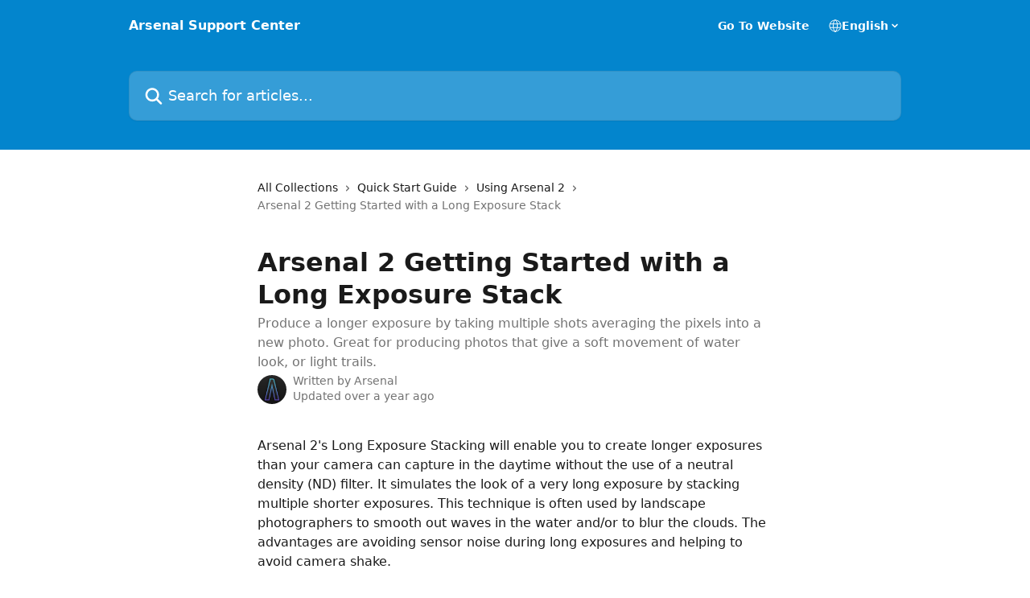

--- FILE ---
content_type: text/html; charset=utf-8
request_url: https://support.witharsenal.com/en/articles/3048047-arsenal-2-getting-started-with-a-long-exposure-stack
body_size: 13939
content:
<!DOCTYPE html><html lang="en"><head><meta charSet="utf-8" data-next-head=""/><title data-next-head="">Arsenal 2 Getting Started with a Long Exposure Stack | Arsenal Support Center</title><meta property="og:title" content="Arsenal 2 Getting Started with a Long Exposure Stack | Arsenal Support Center" data-next-head=""/><meta name="twitter:title" content="Arsenal 2 Getting Started with a Long Exposure Stack | Arsenal Support Center" data-next-head=""/><meta property="og:description" content="Produce a longer exposure by taking multiple shots averaging the pixels into a new photo. Great for producing photos that give a soft movement of water look, or light trails." data-next-head=""/><meta name="twitter:description" content="Produce a longer exposure by taking multiple shots averaging the pixels into a new photo. Great for producing photos that give a soft movement of water look, or light trails." data-next-head=""/><meta name="description" content="Produce a longer exposure by taking multiple shots averaging the pixels into a new photo. Great for producing photos that give a soft movement of water look, or light trails." data-next-head=""/><meta property="og:type" content="article" data-next-head=""/><meta name="robots" content="all" data-next-head=""/><meta name="viewport" content="width=device-width, initial-scale=1" data-next-head=""/><link href="https://static.intercomassets.com/assets/educate/educate-favicon-64x64-at-2x-52016a3500a250d0b118c0a04ddd13b1a7364a27759483536dd1940bccdefc20.png" rel="icon" data-next-head=""/><link rel="canonical" href="https://support.witharsenal.com/en/articles/3048047-arsenal-2-getting-started-with-a-long-exposure-stack" data-next-head=""/><link rel="alternate" href="http://support.witharsenal.com/en/articles/3048047-arsenal-2-getting-started-with-a-long-exposure-stack" hrefLang="en" data-next-head=""/><link rel="alternate" href="http://support.witharsenal.com/en/articles/3048047-arsenal-2-getting-started-with-a-long-exposure-stack" hrefLang="x-default" data-next-head=""/><link nonce="NSgu5bzpjoQMpDiIjU2fKCzIsONnyZTdAFuSF/lnSRo=" rel="preload" href="https://static.intercomassets.com/_next/static/css/3141721a1e975790.css" as="style"/><link nonce="NSgu5bzpjoQMpDiIjU2fKCzIsONnyZTdAFuSF/lnSRo=" rel="stylesheet" href="https://static.intercomassets.com/_next/static/css/3141721a1e975790.css" data-n-g=""/><noscript data-n-css="NSgu5bzpjoQMpDiIjU2fKCzIsONnyZTdAFuSF/lnSRo="></noscript><script defer="" nonce="NSgu5bzpjoQMpDiIjU2fKCzIsONnyZTdAFuSF/lnSRo=" nomodule="" src="https://static.intercomassets.com/_next/static/chunks/polyfills-42372ed130431b0a.js"></script><script defer="" src="https://static.intercomassets.com/_next/static/chunks/7506.a4d4b38169fb1abb.js" nonce="NSgu5bzpjoQMpDiIjU2fKCzIsONnyZTdAFuSF/lnSRo="></script><script src="https://static.intercomassets.com/_next/static/chunks/webpack-667cd6b3774ffaeb.js" nonce="NSgu5bzpjoQMpDiIjU2fKCzIsONnyZTdAFuSF/lnSRo=" defer=""></script><script src="https://static.intercomassets.com/_next/static/chunks/framework-1f1b8d38c1d86c61.js" nonce="NSgu5bzpjoQMpDiIjU2fKCzIsONnyZTdAFuSF/lnSRo=" defer=""></script><script src="https://static.intercomassets.com/_next/static/chunks/main-2c5e5f2c49cfa8a6.js" nonce="NSgu5bzpjoQMpDiIjU2fKCzIsONnyZTdAFuSF/lnSRo=" defer=""></script><script src="https://static.intercomassets.com/_next/static/chunks/pages/_app-e1ef7ba820863143.js" nonce="NSgu5bzpjoQMpDiIjU2fKCzIsONnyZTdAFuSF/lnSRo=" defer=""></script><script src="https://static.intercomassets.com/_next/static/chunks/d0502abb-aa607f45f5026044.js" nonce="NSgu5bzpjoQMpDiIjU2fKCzIsONnyZTdAFuSF/lnSRo=" defer=""></script><script src="https://static.intercomassets.com/_next/static/chunks/6190-ef428f6633b5a03f.js" nonce="NSgu5bzpjoQMpDiIjU2fKCzIsONnyZTdAFuSF/lnSRo=" defer=""></script><script src="https://static.intercomassets.com/_next/static/chunks/5729-6d79ddfe1353a77c.js" nonce="NSgu5bzpjoQMpDiIjU2fKCzIsONnyZTdAFuSF/lnSRo=" defer=""></script><script src="https://static.intercomassets.com/_next/static/chunks/2384-242e4a028ba58b01.js" nonce="NSgu5bzpjoQMpDiIjU2fKCzIsONnyZTdAFuSF/lnSRo=" defer=""></script><script src="https://static.intercomassets.com/_next/static/chunks/4835-9db7cd232aae5617.js" nonce="NSgu5bzpjoQMpDiIjU2fKCzIsONnyZTdAFuSF/lnSRo=" defer=""></script><script src="https://static.intercomassets.com/_next/static/chunks/2735-6fafbb9ff4abfca1.js" nonce="NSgu5bzpjoQMpDiIjU2fKCzIsONnyZTdAFuSF/lnSRo=" defer=""></script><script src="https://static.intercomassets.com/_next/static/chunks/pages/%5BhelpCenterIdentifier%5D/%5Blocale%5D/articles/%5BarticleSlug%5D-0426bb822f2fd459.js" nonce="NSgu5bzpjoQMpDiIjU2fKCzIsONnyZTdAFuSF/lnSRo=" defer=""></script><script src="https://static.intercomassets.com/_next/static/7e1K3eo3oeKlAsbhZbrHM/_buildManifest.js" nonce="NSgu5bzpjoQMpDiIjU2fKCzIsONnyZTdAFuSF/lnSRo=" defer=""></script><script src="https://static.intercomassets.com/_next/static/7e1K3eo3oeKlAsbhZbrHM/_ssgManifest.js" nonce="NSgu5bzpjoQMpDiIjU2fKCzIsONnyZTdAFuSF/lnSRo=" defer=""></script><meta name="sentry-trace" content="cb4af0e0766ca03770b2c99bd2ed2fa8-1dc84edca6c04a59-0"/><meta name="baggage" content="sentry-environment=production,sentry-release=389cbaa7c7b88427c31f6ff365d99b3236e2d519,sentry-public_key=187f842308a64dea9f1f64d4b1b9c298,sentry-trace_id=cb4af0e0766ca03770b2c99bd2ed2fa8,sentry-org_id=2129,sentry-sampled=false,sentry-sample_rand=0.5762688153662145,sentry-sample_rate=0"/><style id="__jsx-2821767183">:root{--body-bg: rgb(255, 255, 255);
--body-image: none;
--body-bg-rgb: 255, 255, 255;
--body-border: rgb(230, 230, 230);
--body-primary-color: #1a1a1a;
--body-secondary-color: #737373;
--body-reaction-bg: rgb(242, 242, 242);
--body-reaction-text-color: rgb(64, 64, 64);
--body-toc-active-border: #737373;
--body-toc-inactive-border: #f2f2f2;
--body-toc-inactive-color: #737373;
--body-toc-active-font-weight: 400;
--body-table-border: rgb(204, 204, 204);
--body-color: hsl(0, 0%, 0%);
--footer-bg: rgb(255, 255, 255);
--footer-image: none;
--footer-border: rgb(230, 230, 230);
--footer-color: hsl(211, 10%, 61%);
--header-bg: rgb(3, 133, 205);
--header-image: url(https://downloads.intercomcdn.com/i/o/47393/4c69842af2c7d7d2c1f5014d/6e7906fa589cd341920eac8cdd7351e1.jpg);
--header-color: hsl(0, 0%, 100%);
--collection-card-bg: rgb(255, 255, 255);
--collection-card-image: none;
--collection-card-color: hsl(201, 97%, 41%);
--card-bg: rgb(255, 255, 255);
--card-border-color: rgb(230, 230, 230);
--card-border-inner-radius: 6px;
--card-border-radius: 8px;
--card-shadow: 0 1px 2px 0 rgb(0 0 0 / 0.05);
--search-bar-border-radius: 10px;
--search-bar-width: 100%;
--ticket-blue-bg-color: #dce1f9;
--ticket-blue-text-color: #334bfa;
--ticket-green-bg-color: #d7efdc;
--ticket-green-text-color: #0f7134;
--ticket-orange-bg-color: #ffebdb;
--ticket-orange-text-color: #b24d00;
--ticket-red-bg-color: #ffdbdb;
--ticket-red-text-color: #df2020;
--header-height: 245px;
--header-subheader-background-color: #000000;
--header-subheader-font-color: #FFFFFF;
--content-block-bg: rgb(255, 255, 255);
--content-block-image: none;
--content-block-color: hsl(0, 0%, 10%);
--content-block-button-bg: rgb(51, 75, 250);
--content-block-button-image: none;
--content-block-button-color: hsl(0, 0%, 100%);
--content-block-button-radius: 6px;
--primary-color: hsl(201, 97%, 41%);
--primary-color-alpha-10: hsla(201, 97%, 41%, 0.1);
--primary-color-alpha-60: hsla(201, 97%, 41%, 0.6);
--text-on-primary-color: #1a1a1a}</style><style id="__jsx-1611979459">:root{--font-family-primary: system-ui, "Segoe UI", "Roboto", "Helvetica", "Arial", sans-serif, "Apple Color Emoji", "Segoe UI Emoji", "Segoe UI Symbol"}</style><style id="__jsx-2466147061">:root{--font-family-secondary: system-ui, "Segoe UI", "Roboto", "Helvetica", "Arial", sans-serif, "Apple Color Emoji", "Segoe UI Emoji", "Segoe UI Symbol"}</style><style id="__jsx-cf6f0ea00fa5c760">.fade-background.jsx-cf6f0ea00fa5c760{background:radial-gradient(333.38%100%at 50%0%,rgba(var(--body-bg-rgb),0)0%,rgba(var(--body-bg-rgb),.00925356)11.67%,rgba(var(--body-bg-rgb),.0337355)21.17%,rgba(var(--body-bg-rgb),.0718242)28.85%,rgba(var(--body-bg-rgb),.121898)35.03%,rgba(var(--body-bg-rgb),.182336)40.05%,rgba(var(--body-bg-rgb),.251516)44.25%,rgba(var(--body-bg-rgb),.327818)47.96%,rgba(var(--body-bg-rgb),.409618)51.51%,rgba(var(--body-bg-rgb),.495297)55.23%,rgba(var(--body-bg-rgb),.583232)59.47%,rgba(var(--body-bg-rgb),.671801)64.55%,rgba(var(--body-bg-rgb),.759385)70.81%,rgba(var(--body-bg-rgb),.84436)78.58%,rgba(var(--body-bg-rgb),.9551)88.2%,rgba(var(--body-bg-rgb),1)100%),var(--header-image),var(--header-bg);background-size:cover;background-position-x:center}</style><style id="__jsx-4bed0c08ce36899e">.article_body a:not(.intercom-h2b-button){color:var(--primary-color)}article a.intercom-h2b-button{background-color:var(--primary-color);border:0}.zendesk-article table{overflow-x:scroll!important;display:block!important;height:auto!important}.intercom-interblocks-unordered-nested-list ul,.intercom-interblocks-ordered-nested-list ol{margin-top:16px;margin-bottom:16px}.intercom-interblocks-unordered-nested-list ul .intercom-interblocks-unordered-nested-list ul,.intercom-interblocks-unordered-nested-list ul .intercom-interblocks-ordered-nested-list ol,.intercom-interblocks-ordered-nested-list ol .intercom-interblocks-ordered-nested-list ol,.intercom-interblocks-ordered-nested-list ol .intercom-interblocks-unordered-nested-list ul{margin-top:0;margin-bottom:0}.intercom-interblocks-image a:focus{outline-offset:3px}</style></head><body><div id="__next"><div dir="ltr" class="h-full w-full"><a href="#main-content" class="sr-only font-bold text-header-color focus:not-sr-only focus:absolute focus:left-4 focus:top-4 focus:z-50" aria-roledescription="Link, Press control-option-right-arrow to exit">Skip to main content</a><main class="header__lite"><header id="header" data-testid="header" class="jsx-cf6f0ea00fa5c760 flex flex-col text-header-color"><div class="jsx-cf6f0ea00fa5c760 relative flex grow flex-col mb-9 bg-header-bg bg-header-image bg-cover bg-center pb-9"><div id="sr-announcement" aria-live="polite" class="jsx-cf6f0ea00fa5c760 sr-only"></div><div class="jsx-cf6f0ea00fa5c760 flex h-full flex-col items-center marker:shrink-0"><section class="relative flex w-full flex-col mb-6 pb-6"><div class="header__meta_wrapper flex justify-center px-5 pt-6 leading-none sm:px-10"><div class="flex items-center w-240" data-testid="subheader-container"><div class="mo__body header__site_name"><div class="header__logo"><a href="/en/"><span data-testid="logo-sitename" class="header__name">Arsenal Support Center</span></a></div></div><div><div class="flex items-center font-semibold"><div class="flex items-center md:hidden" data-testid="small-screen-children"><button class="flex items-center border-none bg-transparent px-1.5" data-testid="hamburger-menu-button" aria-label="Open menu"><svg width="24" height="24" viewBox="0 0 16 16" xmlns="http://www.w3.org/2000/svg" class="fill-current"><path d="M1.86861 2C1.38889 2 1 2.3806 1 2.85008C1 3.31957 1.38889 3.70017 1.86861 3.70017H14.1314C14.6111 3.70017 15 3.31957 15 2.85008C15 2.3806 14.6111 2 14.1314 2H1.86861Z"></path><path d="M1 8C1 7.53051 1.38889 7.14992 1.86861 7.14992H14.1314C14.6111 7.14992 15 7.53051 15 8C15 8.46949 14.6111 8.85008 14.1314 8.85008H1.86861C1.38889 8.85008 1 8.46949 1 8Z"></path><path d="M1 13.1499C1 12.6804 1.38889 12.2998 1.86861 12.2998H14.1314C14.6111 12.2998 15 12.6804 15 13.1499C15 13.6194 14.6111 14 14.1314 14H1.86861C1.38889 14 1 13.6194 1 13.1499Z"></path></svg></button><div class="fixed right-0 top-0 z-50 h-full w-full hidden" data-testid="hamburger-menu"><div class="flex h-full w-full justify-end bg-black bg-opacity-30"><div class="flex h-fit w-full flex-col bg-white opacity-100 sm:h-full sm:w-1/2"><button class="text-body-font flex items-center self-end border-none bg-transparent pr-6 pt-6" data-testid="hamburger-menu-close-button" aria-label="Close menu"><svg width="24" height="24" viewBox="0 0 16 16" xmlns="http://www.w3.org/2000/svg"><path d="M3.5097 3.5097C3.84165 3.17776 4.37984 3.17776 4.71178 3.5097L7.99983 6.79775L11.2879 3.5097C11.6198 3.17776 12.158 3.17776 12.49 3.5097C12.8219 3.84165 12.8219 4.37984 12.49 4.71178L9.20191 7.99983L12.49 11.2879C12.8219 11.6198 12.8219 12.158 12.49 12.49C12.158 12.8219 11.6198 12.8219 11.2879 12.49L7.99983 9.20191L4.71178 12.49C4.37984 12.8219 3.84165 12.8219 3.5097 12.49C3.17776 12.158 3.17776 11.6198 3.5097 11.2879L6.79775 7.99983L3.5097 4.71178C3.17776 4.37984 3.17776 3.84165 3.5097 3.5097Z"></path></svg></button><nav class="flex flex-col pl-4 text-black"><a target="_blank" rel="noopener noreferrer" href="https://witharsenal.com/" class="mx-5 mb-5 text-md no-underline hover:opacity-80 md:mx-3 md:my-0 md:text-base" data-testid="header-link-0">Go To Website</a><div class="relative cursor-pointer has-[:focus]:outline"><select class="peer absolute z-10 block h-6 w-full cursor-pointer opacity-0 md:text-base" aria-label="Change language" id="language-selector"><option value="/en/articles/3048047-arsenal-2-getting-started-with-a-long-exposure-stack" class="text-black" selected="">English</option></select><div class="mb-10 ml-5 flex items-center gap-1 text-md hover:opacity-80 peer-hover:opacity-80 md:m-0 md:ml-3 md:text-base" aria-hidden="true"><svg id="locale-picker-globe" width="16" height="16" viewBox="0 0 16 16" fill="none" xmlns="http://www.w3.org/2000/svg" class="shrink-0" aria-hidden="true"><path d="M8 15C11.866 15 15 11.866 15 8C15 4.13401 11.866 1 8 1C4.13401 1 1 4.13401 1 8C1 11.866 4.13401 15 8 15Z" stroke="currentColor" stroke-linecap="round" stroke-linejoin="round"></path><path d="M8 15C9.39949 15 10.534 11.866 10.534 8C10.534 4.13401 9.39949 1 8 1C6.60051 1 5.466 4.13401 5.466 8C5.466 11.866 6.60051 15 8 15Z" stroke="currentColor" stroke-linecap="round" stroke-linejoin="round"></path><path d="M1.448 5.75989H14.524" stroke="currentColor" stroke-linecap="round" stroke-linejoin="round"></path><path d="M1.448 10.2402H14.524" stroke="currentColor" stroke-linecap="round" stroke-linejoin="round"></path></svg>English<svg id="locale-picker-arrow" width="16" height="16" viewBox="0 0 16 16" fill="none" xmlns="http://www.w3.org/2000/svg" class="shrink-0" aria-hidden="true"><path d="M5 6.5L8.00093 9.5L11 6.50187" stroke="currentColor" stroke-width="1.5" stroke-linecap="round" stroke-linejoin="round"></path></svg></div></div></nav></div></div></div></div><nav class="hidden items-center md:flex" data-testid="large-screen-children"><a target="_blank" rel="noopener noreferrer" href="https://witharsenal.com/" class="mx-5 mb-5 text-md no-underline hover:opacity-80 md:mx-3 md:my-0 md:text-base" data-testid="header-link-0">Go To Website</a><div class="relative cursor-pointer has-[:focus]:outline"><select class="peer absolute z-10 block h-6 w-full cursor-pointer opacity-0 md:text-base" aria-label="Change language" id="language-selector"><option value="/en/articles/3048047-arsenal-2-getting-started-with-a-long-exposure-stack" class="text-black" selected="">English</option></select><div class="mb-10 ml-5 flex items-center gap-1 text-md hover:opacity-80 peer-hover:opacity-80 md:m-0 md:ml-3 md:text-base" aria-hidden="true"><svg id="locale-picker-globe" width="16" height="16" viewBox="0 0 16 16" fill="none" xmlns="http://www.w3.org/2000/svg" class="shrink-0" aria-hidden="true"><path d="M8 15C11.866 15 15 11.866 15 8C15 4.13401 11.866 1 8 1C4.13401 1 1 4.13401 1 8C1 11.866 4.13401 15 8 15Z" stroke="currentColor" stroke-linecap="round" stroke-linejoin="round"></path><path d="M8 15C9.39949 15 10.534 11.866 10.534 8C10.534 4.13401 9.39949 1 8 1C6.60051 1 5.466 4.13401 5.466 8C5.466 11.866 6.60051 15 8 15Z" stroke="currentColor" stroke-linecap="round" stroke-linejoin="round"></path><path d="M1.448 5.75989H14.524" stroke="currentColor" stroke-linecap="round" stroke-linejoin="round"></path><path d="M1.448 10.2402H14.524" stroke="currentColor" stroke-linecap="round" stroke-linejoin="round"></path></svg>English<svg id="locale-picker-arrow" width="16" height="16" viewBox="0 0 16 16" fill="none" xmlns="http://www.w3.org/2000/svg" class="shrink-0" aria-hidden="true"><path d="M5 6.5L8.00093 9.5L11 6.50187" stroke="currentColor" stroke-width="1.5" stroke-linecap="round" stroke-linejoin="round"></path></svg></div></div></nav></div></div></div></div></section><section class="relative mx-5 flex h-full w-full flex-col items-center px-5 sm:px-10"><div class="flex h-full max-w-full flex-col w-240 justify-end" data-testid="main-header-container"><div id="search-bar" class="relative w-full"><form action="/en/" autoComplete="off"><div class="flex w-full flex-col items-start"><div class="relative flex w-full sm:w-search-bar"><label for="search-input" class="sr-only">Search for articles...</label><input id="search-input" type="text" autoComplete="off" class="peer w-full rounded-search-bar border border-black-alpha-8 bg-white-alpha-20 p-4 ps-12 font-secondary text-lg text-header-color shadow-search-bar outline-none transition ease-linear placeholder:text-header-color hover:bg-white-alpha-27 hover:shadow-search-bar-hover focus:border-transparent focus:bg-white focus:text-black-10 focus:shadow-search-bar-focused placeholder:focus:text-black-45" placeholder="Search for articles..." name="q" aria-label="Search for articles..." value=""/><div class="absolute inset-y-0 start-0 flex items-center fill-header-color peer-focus-visible:fill-black-45 pointer-events-none ps-5"><svg width="22" height="21" viewBox="0 0 22 21" xmlns="http://www.w3.org/2000/svg" class="fill-inherit" aria-hidden="true"><path fill-rule="evenodd" clip-rule="evenodd" d="M3.27485 8.7001C3.27485 5.42781 5.92757 2.7751 9.19985 2.7751C12.4721 2.7751 15.1249 5.42781 15.1249 8.7001C15.1249 11.9724 12.4721 14.6251 9.19985 14.6251C5.92757 14.6251 3.27485 11.9724 3.27485 8.7001ZM9.19985 0.225098C4.51924 0.225098 0.724854 4.01948 0.724854 8.7001C0.724854 13.3807 4.51924 17.1751 9.19985 17.1751C11.0802 17.1751 12.8176 16.5627 14.2234 15.5265L19.0981 20.4013C19.5961 20.8992 20.4033 20.8992 20.9013 20.4013C21.3992 19.9033 21.3992 19.0961 20.9013 18.5981L16.0264 13.7233C17.0625 12.3176 17.6749 10.5804 17.6749 8.7001C17.6749 4.01948 13.8805 0.225098 9.19985 0.225098Z"></path></svg></div></div></div></form></div></div></section></div></div></header><div class="z-1 flex shrink-0 grow basis-auto justify-center px-5 sm:px-10"><section data-testid="main-content" id="main-content" class="max-w-full w-240"><section data-testid="article-section" class="section section__article"><div class="justify-center flex"><div class="relative z-3 w-full lg:max-w-160 "><div class="flex pb-6 max-md:pb-2 lg:max-w-160"><div tabindex="-1" class="focus:outline-none"><div class="flex flex-wrap items-baseline pb-4 text-base" tabindex="0" role="navigation" aria-label="Breadcrumb"><a href="/en/" class="pr-2 text-body-primary-color no-underline hover:text-body-secondary-color">All Collections</a><div class="pr-2" aria-hidden="true"><svg width="6" height="10" viewBox="0 0 6 10" class="block h-2 w-2 fill-body-secondary-color rtl:rotate-180" xmlns="http://www.w3.org/2000/svg"><path fill-rule="evenodd" clip-rule="evenodd" d="M0.648862 0.898862C0.316916 1.23081 0.316916 1.769 0.648862 2.10094L3.54782 4.9999L0.648862 7.89886C0.316916 8.23081 0.316917 8.769 0.648862 9.10094C0.980808 9.43289 1.519 9.43289 1.85094 9.10094L5.35094 5.60094C5.68289 5.269 5.68289 4.73081 5.35094 4.39886L1.85094 0.898862C1.519 0.566916 0.980807 0.566916 0.648862 0.898862Z"></path></svg></div><a href="http://support.witharsenal.com/en/collections/340463-quick-start-guide" class="pr-2 text-body-primary-color no-underline hover:text-body-secondary-color" data-testid="breadcrumb-0">Quick Start Guide</a><div class="pr-2" aria-hidden="true"><svg width="6" height="10" viewBox="0 0 6 10" class="block h-2 w-2 fill-body-secondary-color rtl:rotate-180" xmlns="http://www.w3.org/2000/svg"><path fill-rule="evenodd" clip-rule="evenodd" d="M0.648862 0.898862C0.316916 1.23081 0.316916 1.769 0.648862 2.10094L3.54782 4.9999L0.648862 7.89886C0.316916 8.23081 0.316917 8.769 0.648862 9.10094C0.980808 9.43289 1.519 9.43289 1.85094 9.10094L5.35094 5.60094C5.68289 5.269 5.68289 4.73081 5.35094 4.39886L1.85094 0.898862C1.519 0.566916 0.980807 0.566916 0.648862 0.898862Z"></path></svg></div><a href="http://support.witharsenal.com/en/collections/340660-using-arsenal-2" class="pr-2 text-body-primary-color no-underline hover:text-body-secondary-color" data-testid="breadcrumb-1">Using Arsenal 2</a><div class="pr-2" aria-hidden="true"><svg width="6" height="10" viewBox="0 0 6 10" class="block h-2 w-2 fill-body-secondary-color rtl:rotate-180" xmlns="http://www.w3.org/2000/svg"><path fill-rule="evenodd" clip-rule="evenodd" d="M0.648862 0.898862C0.316916 1.23081 0.316916 1.769 0.648862 2.10094L3.54782 4.9999L0.648862 7.89886C0.316916 8.23081 0.316917 8.769 0.648862 9.10094C0.980808 9.43289 1.519 9.43289 1.85094 9.10094L5.35094 5.60094C5.68289 5.269 5.68289 4.73081 5.35094 4.39886L1.85094 0.898862C1.519 0.566916 0.980807 0.566916 0.648862 0.898862Z"></path></svg></div><div class="text-body-secondary-color">Arsenal 2 Getting Started with a Long Exposure Stack</div></div></div></div><div class=""><div class="article intercom-force-break"><div class="mb-10 max-lg:mb-6"><div class="flex flex-col gap-4"><div class="flex flex-col"><h1 class="mb-1 font-primary text-2xl font-bold leading-10 text-body-primary-color">Arsenal 2 Getting Started with a Long Exposure Stack</h1><div class="text-md font-normal leading-normal text-body-secondary-color"><p>Produce a longer exposure by taking multiple shots averaging the pixels into a new photo. Great for producing photos that give a soft movement of water look, or light trails.</p></div></div><div class="avatar"><div class="avatar__photo"><img width="24" height="24" src="https://static.intercomassets.com/avatars/5063730/square_128/unnamed-1643402400.png" alt="Arsenal avatar" class="inline-flex items-center justify-center rounded-full bg-primary text-lg font-bold leading-6 text-primary-text shadow-solid-2 shadow-body-bg [&amp;:nth-child(n+2)]:hidden lg:[&amp;:nth-child(n+2)]:inline-flex h-8 w-8 sm:h-9 sm:w-9"/></div><div class="avatar__info -mt-0.5 text-base"><span class="text-body-secondary-color"><div>Written by <span>Arsenal</span></div> <!-- -->Updated over a year ago</span></div></div></div></div><div class="jsx-4bed0c08ce36899e "><div class="jsx-4bed0c08ce36899e article_body"><article class="jsx-4bed0c08ce36899e "><div class="intercom-interblocks-paragraph no-margin intercom-interblocks-align-left"><p>Arsenal 2&#x27;s Long Exposure Stacking will enable you to create longer exposures than your camera can capture in the daytime without the use of a neutral density (ND) filter. It simulates the look of a very long exposure by stacking multiple shorter exposures. This technique is often used by landscape photographers to smooth out waves in the water and/or to blur the clouds. The advantages are avoiding sensor noise during long exposures and helping to avoid camera shake.</p></div><div class="intercom-interblocks-paragraph no-margin intercom-interblocks-align-left"><p> </p></div><div class="intercom-interblocks-paragraph no-margin intercom-interblocks-align-left"><p>To begin, navigate to either the Smart or Manual screen within the Arsenal 2 app. If you want Arsenal 2 to choose all of the settings, use Smart Mode, or if you prefer to control the ISO, aperture, shutter speed, or EV use the Manual screen.</p></div><div class="intercom-interblocks-paragraph no-margin intercom-interblocks-align-left"><p> </p></div><div class="intercom-interblocks-ordered-nested-list"><ol><li><div class="intercom-interblocks-paragraph no-margin intercom-interblocks-align-left"><p><b>Tap the Stacking Modes icon to the left of the shutter button.</b></p></div></li></ol></div><div class="intercom-interblocks-paragraph no-margin intercom-interblocks-align-left"><p> </p></div><div class="intercom-interblocks-paragraph no-margin intercom-interblocks-align-left"><p> </p></div><div class="intercom-interblocks-image intercom-interblocks-align-center"><a href="https://downloads.intercomcdn.com/i/o/554242366/8335fdd24e9d79e8d01ef1e8/Radio+button.jpg?expires=1769004000&amp;signature=92a440c9f73f09f683bab7062063bdc6a579052ca5c365574d9c23f95e364a5b&amp;req=cSUjFM18nodZFb4f3HP0gOJV2wT5i8L5BpnDGe%2F1I34bT2kQImHF%2FfifJliq%0A08%2FpGHerA2zFPv6JqQ%3D%3D%0A" target="_blank" rel="noreferrer nofollow noopener"><img src="https://downloads.intercomcdn.com/i/o/554242366/8335fdd24e9d79e8d01ef1e8/Radio+button.jpg?expires=1769004000&amp;signature=92a440c9f73f09f683bab7062063bdc6a579052ca5c365574d9c23f95e364a5b&amp;req=cSUjFM18nodZFb4f3HP0gOJV2wT5i8L5BpnDGe%2F1I34bT2kQImHF%2FfifJliq%0A08%2FpGHerA2zFPv6JqQ%3D%3D%0A" width="294" height="504"/></a></div><div class="intercom-interblocks-paragraph no-margin intercom-interblocks-align-left"><p> </p></div><div class="intercom-interblocks-paragraph no-margin intercom-interblocks-align-left"><p> </p></div><div class="intercom-interblocks-paragraph no-margin intercom-interblocks-align-left"><p><b>2. Select the Long Exposure Stacking button.</b></p></div><div class="intercom-interblocks-paragraph no-margin intercom-interblocks-align-left"><p> </p></div><div class="intercom-interblocks-paragraph no-margin intercom-interblocks-align-left"><p> </p></div><div class="intercom-interblocks-paragraph no-margin intercom-interblocks-align-left"><p> </p></div><div class="intercom-interblocks-image intercom-interblocks-align-center"><a href="https://downloads.intercomcdn.com/i/o/554242755/3ed9267f18330d4736be9dbd/LE+Stacking.jpg?expires=1769004000&amp;signature=839303c5fa844f5abdcb955d85dd74892d169b266bb05948b4232f19bec48d35&amp;req=cSUjFM18moRaFb4f3HP0gBoyUm8irQmlHAjz82Y6aJXEiWuI8ym4y9oedwoT%0APHEGlLDS9RuCxjv9WA%3D%3D%0A" target="_blank" rel="noreferrer nofollow noopener"><img src="https://downloads.intercomcdn.com/i/o/554242755/3ed9267f18330d4736be9dbd/LE+Stacking.jpg?expires=1769004000&amp;signature=839303c5fa844f5abdcb955d85dd74892d169b266bb05948b4232f19bec48d35&amp;req=cSUjFM18moRaFb4f3HP0gBoyUm8irQmlHAjz82Y6aJXEiWuI8ym4y9oedwoT%0APHEGlLDS9RuCxjv9WA%3D%3D%0A" width="294" height="607"/></a></div><div class="intercom-interblocks-paragraph no-margin intercom-interblocks-align-left"><p> </p></div><div class="intercom-interblocks-paragraph no-margin intercom-interblocks-align-left"><p> </p></div><div class="intercom-interblocks-paragraph no-margin intercom-interblocks-align-left"><p><b>3. Use the slider to select the total duration.</b> Arsenal 2 will then take a series of shots until the specified duration. The number of shots will vary depending on your shutter speed. </p></div><div class="intercom-interblocks-paragraph no-margin intercom-interblocks-align-left"><p> </p></div><div class="intercom-interblocks-paragraph no-margin intercom-interblocks-align-left"><p><i>If you are shooting with Nikon you will select the total number of shots. </i></p></div><div class="intercom-interblocks-paragraph no-margin intercom-interblocks-align-left"><p> </p></div><div class="intercom-interblocks-image intercom-interblocks-align-center"><a href="https://downloads.intercomcdn.com/i/o/441729228/c460fdb980aac7552bfa0c57/LE2.png?expires=1769004000&amp;signature=5515170252fd9a94729cc9e9542d45714d1ab30f116ab75266729f77416ce8a4&amp;req=cCQmEct3n4NXFb4f3HP0gODG%2FZdSKqzR8a4ae%2B6RpS8CCdgEi3F9VtQnlW3u%0A52j8CG5pLxATfXiWyA%3D%3D%0A" target="_blank" rel="noreferrer nofollow noopener"><img src="https://downloads.intercomcdn.com/i/o/441729228/c460fdb980aac7552bfa0c57/LE2.png?expires=1769004000&amp;signature=5515170252fd9a94729cc9e9542d45714d1ab30f116ab75266729f77416ce8a4&amp;req=cCQmEct3n4NXFb4f3HP0gODG%2FZdSKqzR8a4ae%2B6RpS8CCdgEi3F9VtQnlW3u%0A52j8CG5pLxATfXiWyA%3D%3D%0A" width="294" height="607"/></a></div><div class="intercom-interblocks-paragraph no-margin intercom-interblocks-align-left"><p> </p></div><div class="intercom-interblocks-paragraph no-margin intercom-interblocks-align-left"><p> </p></div><div class="intercom-interblocks-paragraph no-margin intercom-interblocks-align-left"><p><b>4. Swipe down on the Stacking Menu to return to the main menu.</b></p></div><div class="intercom-interblocks-paragraph no-margin intercom-interblocks-align-left"><p> </p></div><div class="intercom-interblocks-paragraph no-margin intercom-interblocks-align-left"><p><i>Note: To achieve longer exposure times for each shot use the Manual screen and set your aperture to a larger f/number (F8 or higher). When using your camera’s Aperture Priority mode, this will increase the shutter speed time which will add a flowing look to subject movement in your shots.</i></p></div><div class="intercom-interblocks-paragraph no-margin intercom-interblocks-align-left"><p> </p></div><div class="intercom-interblocks-paragraph no-margin intercom-interblocks-align-left"><p><b>5. Trigger the shot</b></p></div><div class="intercom-interblocks-paragraph no-margin intercom-interblocks-align-left"><p> </p></div><div class="intercom-interblocks-paragraph no-margin intercom-interblocks-align-left"><p><b>6. View and Share your Long Exposure Stack</b></p></div><div class="intercom-interblocks-paragraph no-margin intercom-interblocks-align-left"><p> </p></div><div class="intercom-interblocks-paragraph no-margin intercom-interblocks-align-left"><p>Once you’ve completed your stack, tap the thumbnail in the lower right corner to view the final stacked photo. To share or save the photo, tap the share icon and choose where you’d like to share or save the final photo. You can view the rest of the gallery images and the individual shots captured to create your stack by clicking on the Gallery icon in the upper right corner of this same image review screen.</p></div><div class="intercom-interblocks-paragraph no-margin intercom-interblocks-align-left"><p> </p></div><div class="intercom-interblocks-paragraph no-margin intercom-interblocks-align-left"><p>To save your final stacked photos to your phone automatically, navigate to the Settings screen and click “MANAGE” under the <i>PHOTO STORAGE</i> section and select if you’d like to have Arsenal 2 automatically save all final stacked photos to your phone, Arsenal 2’s internal Micro SD card or both. You can also have Arsenal 2 save the individual images used to create the stack to your phone, Arsenal 2’s internal Micro SD card, or both.</p></div></article></div></div></div></div><div class="intercom-reaction-picker -mb-4 -ml-4 -mr-4 mt-6 rounded-card sm:-mb-2 sm:-ml-1 sm:-mr-1 sm:mt-8" role="group" aria-label="feedback form"><div class="intercom-reaction-prompt">Did this answer your question?</div><div class="intercom-reactions-container"><button class="intercom-reaction" aria-label="Disappointed Reaction" tabindex="0" data-reaction-text="disappointed" aria-pressed="false"><span title="Disappointed">😞</span></button><button class="intercom-reaction" aria-label="Neutral Reaction" tabindex="0" data-reaction-text="neutral" aria-pressed="false"><span title="Neutral">😐</span></button><button class="intercom-reaction" aria-label="Smiley Reaction" tabindex="0" data-reaction-text="smiley" aria-pressed="false"><span title="Smiley">😃</span></button></div></div></div></div></section></section></div><footer id="footer" class="mt-24 shrink-0 bg-footer-bg px-0 py-12 text-left text-base text-footer-color"><div class="shrink-0 grow basis-auto px-5 sm:px-10"><div class="mx-auto max-w-240 sm:w-auto"><div><div class="text-center" data-testid="simple-footer-layout"><div class="align-middle text-lg text-footer-color"><a class="no-underline" href="/en/"><span data-testid="logo-sitename">Arsenal Support Center</span></a></div><div class="mt-10 flex justify-center"><div class="flex items-center text-sm" data-testid="intercom-advert-branding"><svg width="14" height="14" viewBox="0 0 16 16" fill="none" xmlns="http://www.w3.org/2000/svg"><title>Intercom</title><g clip-path="url(#clip0_1870_86937)"><path d="M14 0H2C0.895 0 0 0.895 0 2V14C0 15.105 0.895 16 2 16H14C15.105 16 16 15.105 16 14V2C16 0.895 15.105 0 14 0ZM10.133 3.02C10.133 2.727 10.373 2.49 10.667 2.49C10.961 2.49 11.2 2.727 11.2 3.02V10.134C11.2 10.428 10.96 10.667 10.667 10.667C10.372 10.667 10.133 10.427 10.133 10.134V3.02ZM7.467 2.672C7.467 2.375 7.705 2.132 8 2.132C8.294 2.132 8.533 2.375 8.533 2.672V10.484C8.533 10.781 8.293 11.022 8 11.022C7.705 11.022 7.467 10.782 7.467 10.484V2.672ZM4.8 3.022C4.8 2.727 5.04 2.489 5.333 2.489C5.628 2.489 5.867 2.726 5.867 3.019V10.133C5.867 10.427 5.627 10.666 5.333 10.666C5.039 10.666 4.8 10.426 4.8 10.133V3.02V3.022ZM2.133 4.088C2.133 3.792 2.373 3.554 2.667 3.554C2.961 3.554 3.2 3.792 3.2 4.087V8.887C3.2 9.18 2.96 9.419 2.667 9.419C2.372 9.419 2.133 9.179 2.133 8.886V4.086V4.088ZM13.68 12.136C13.598 12.206 11.622 13.866 8 13.866C4.378 13.866 2.402 12.206 2.32 12.136C2.096 11.946 2.07 11.608 2.262 11.384C2.452 11.161 2.789 11.134 3.012 11.324C3.044 11.355 4.808 12.8 8 12.8C11.232 12.8 12.97 11.343 12.986 11.328C13.209 11.138 13.546 11.163 13.738 11.386C13.93 11.61 13.904 11.946 13.68 12.138V12.136ZM13.867 8.886C13.867 9.181 13.627 9.42 13.333 9.42C13.039 9.42 12.8 9.18 12.8 8.887V4.087C12.8 3.791 13.04 3.553 13.333 3.553C13.628 3.553 13.867 3.791 13.867 4.086V8.886Z" class="fill-current"></path></g><defs><clipPath id="clip0_1870_86937"><rect width="16" height="16" fill="none"></rect></clipPath></defs></svg><a href="https://www.intercom.com/intercom-link?company=Arsenal&amp;solution=customer-support&amp;utm_campaign=intercom-link&amp;utm_content=We+run+on+Intercom&amp;utm_medium=help-center&amp;utm_referrer=https%3A%2F%2Fsupport.witharsenal.com%2Fen%2Farticles%2F3048047-arsenal-2-getting-started-with-a-long-exposure-stack&amp;utm_source=desktop-web" class="pl-2 align-middle no-underline">We run on Intercom</a></div></div><div class="flex justify-center"><div class="mt-2"><a href="https://www.intercom.com/dsa-report-form" target="_blank" rel="nofollow noreferrer noopener" class="no-underline" data-testid="report-content-link">Report Content</a></div></div></div></div></div></div></footer></main></div></div><script id="__NEXT_DATA__" type="application/json" nonce="NSgu5bzpjoQMpDiIjU2fKCzIsONnyZTdAFuSF/lnSRo=">{"props":{"pageProps":{"app":{"id":"s58pfkt7","messengerUrl":"https://widget.intercom.io/widget/s58pfkt7","name":"Arsenal","poweredByIntercomUrl":"https://www.intercom.com/intercom-link?company=Arsenal\u0026solution=customer-support\u0026utm_campaign=intercom-link\u0026utm_content=We+run+on+Intercom\u0026utm_medium=help-center\u0026utm_referrer=https%3A%2F%2Fsupport.witharsenal.com%2Fen%2Farticles%2F3048047-arsenal-2-getting-started-with-a-long-exposure-stack\u0026utm_source=desktop-web","features":{"consentBannerBeta":false,"customNotFoundErrorMessage":false,"disableFontPreloading":false,"disableNoMarginClassTransformation":false,"finOnHelpCenter":false,"hideIconsWithBackgroundImages":false,"messengerCustomFonts":false}},"helpCenterSite":{"customDomain":"support.witharsenal.com","defaultLocale":"en","disableBranding":false,"externalLoginName":null,"externalLoginUrl":null,"footerContactDetails":null,"footerLinks":{"custom":[],"socialLinks":[],"linkGroups":[]},"headerLinks":[{"site_link_group_id":60914,"id":58953,"help_center_site_id":165863,"title":"Go To Website","url":"https://witharsenal.com/","sort_order":1,"link_location":"header"}],"homeCollectionCols":1,"googleAnalyticsTrackingId":null,"googleTagManagerId":null,"pathPrefixForCustomDomain":null,"seoIndexingEnabled":true,"helpCenterId":165863,"url":"http://support.witharsenal.com","customizedFooterTextContent":null,"consentBannerConfig":null,"canInjectCustomScripts":false,"scriptSection":1,"customScriptFilesExist":false},"localeLinks":[{"id":"en","absoluteUrl":"http://support.witharsenal.com/en/articles/3048047-arsenal-2-getting-started-with-a-long-exposure-stack","available":true,"name":"English","selected":true,"url":"/en/articles/3048047-arsenal-2-getting-started-with-a-long-exposure-stack"}],"requestContext":{"articleSource":null,"academy":false,"canonicalUrl":"https://support.witharsenal.com/en/articles/3048047-arsenal-2-getting-started-with-a-long-exposure-stack","headerless":false,"isDefaultDomainRequest":false,"nonce":"NSgu5bzpjoQMpDiIjU2fKCzIsONnyZTdAFuSF/lnSRo=","rootUrl":"/en/","sheetUserCipher":null,"type":"help-center"},"theme":{"color":"0385CD","siteName":"Arsenal Support Center","headline":"Instructions And Tips On Using Arsenal","headerFontColor":"FFFFFF","logo":null,"logoHeight":null,"header":"https://downloads.intercomcdn.com/i/o/47393/4c69842af2c7d7d2c1f5014d/6e7906fa589cd341920eac8cdd7351e1.jpg","favicon":"https://static.intercomassets.com/assets/educate/educate-favicon-64x64-at-2x-52016a3500a250d0b118c0a04ddd13b1a7364a27759483536dd1940bccdefc20.png","locale":"en","homeUrl":"https://witharsenal.com","social":null,"urlPrefixForDefaultDomain":"https://intercom.help/witharsenal","customDomain":"support.witharsenal.com","customDomainUsesSsl":false,"customizationOptions":{"customizationType":1,"header":{"backgroundColor":"#0385CD","fontColor":"#FFFFFF","fadeToEdge":false,"backgroundGradient":null,"backgroundImageId":null,"backgroundImageUrl":null},"body":{"backgroundColor":"#ffffff","fontColor":null,"fadeToEdge":null,"backgroundGradient":null,"backgroundImageId":null},"footer":{"backgroundColor":"#ffffff","fontColor":"#909aa5","fadeToEdge":null,"backgroundGradient":null,"backgroundImageId":null,"showRichTextField":null},"layout":{"homePage":{"blocks":[{"type":"tickets-portal-link","enabled":false},{"type":"collection-list","columns":1,"template":0}]},"collectionsPage":{"showArticleDescriptions":false},"articlePage":{},"searchPage":{}},"collectionCard":{"global":{"backgroundColor":null,"fontColor":"0385CD","fadeToEdge":null,"backgroundGradient":null,"backgroundImageId":null,"showIcons":true,"backgroundImageUrl":null},"collections":[]},"global":{"font":{"customFontFaces":[],"primary":null,"secondary":null},"componentStyle":{"card":{"type":"bordered","borderRadius":8}},"namedComponents":{"header":{"subheader":{"enabled":false,"style":{"backgroundColor":"#000000","fontColor":"#FFFFFF"}},"style":{"height":"245px","align":"start","justify":"end"}},"searchBar":{"style":{"width":"100%","borderRadius":10}},"footer":{"type":0}},"brand":{"colors":[],"websiteUrl":""}},"contentBlock":{"blockStyle":{"backgroundColor":"#ffffff","fontColor":"#1a1a1a","fadeToEdge":null,"backgroundGradient":null,"backgroundImageId":null,"backgroundImageUrl":null},"buttonOptions":{"backgroundColor":"#334BFA","fontColor":"#ffffff","borderRadius":6},"isFullWidth":false}},"helpCenterName":"Arsenal Support Center","footerLogo":null,"footerLogoHeight":null,"localisedInformation":{"contentBlock":null}},"user":{"userId":"88815cb5-0ac0-4ff6-a03a-5b04f73d08f9","role":"visitor_role","country_code":null},"articleContent":{"articleId":"3048047","author":{"avatar":"https://static.intercomassets.com/avatars/5063730/square_128/unnamed-1643402400.png","name":"Arsenal","first_name":"Arsenal","avatar_shape":"circle"},"blocks":[{"type":"paragraph","text":"Arsenal 2's Long Exposure Stacking will enable you to create longer exposures than your camera can capture in the daytime without the use of a neutral density (ND) filter. It simulates the look of a very long exposure by stacking multiple shorter exposures. This technique is often used by landscape photographers to smooth out waves in the water and/or to blur the clouds. The advantages are avoiding sensor noise during long exposures and helping to avoid camera shake.","class":"no-margin"},{"type":"paragraph","text":" ","class":"no-margin"},{"type":"paragraph","text":"To begin, navigate to either the Smart or Manual screen within the Arsenal 2 app. If you want Arsenal 2 to choose all of the settings, use Smart Mode, or if you prefer to control the ISO, aperture, shutter speed, or EV use the Manual screen.","class":"no-margin"},{"type":"paragraph","text":" ","class":"no-margin"},{"type":"orderedNestedList","text":"1. \u003cb\u003eTap the Stacking Modes icon to the left of the shutter button.\u003c/b\u003e","items":[{"content":[{"type":"paragraph","text":"\u003cb\u003eTap the Stacking Modes icon to the left of the shutter button.\u003c/b\u003e","class":"no-margin"}]}]},{"type":"paragraph","text":" ","class":"no-margin"},{"type":"paragraph","text":" ","class":"no-margin"},{"type":"image","url":"https://downloads.intercomcdn.com/i/o/554242366/8335fdd24e9d79e8d01ef1e8/Radio+button.jpg?expires=1769004000\u0026signature=92a440c9f73f09f683bab7062063bdc6a579052ca5c365574d9c23f95e364a5b\u0026req=cSUjFM18nodZFb4f3HP0gOJV2wT5i8L5BpnDGe%2F1I34bT2kQImHF%2FfifJliq%0A08%2FpGHerA2zFPv6JqQ%3D%3D%0A","width":294,"height":504,"align":"center"},{"type":"paragraph","text":" ","class":"no-margin"},{"type":"paragraph","text":" ","class":"no-margin"},{"type":"paragraph","text":"\u003cb\u003e2. Select the Long Exposure Stacking button.\u003c/b\u003e","class":"no-margin"},{"type":"paragraph","text":" ","class":"no-margin"},{"type":"paragraph","text":" ","class":"no-margin"},{"type":"paragraph","text":" ","class":"no-margin"},{"type":"image","url":"https://downloads.intercomcdn.com/i/o/554242755/3ed9267f18330d4736be9dbd/LE+Stacking.jpg?expires=1769004000\u0026signature=839303c5fa844f5abdcb955d85dd74892d169b266bb05948b4232f19bec48d35\u0026req=cSUjFM18moRaFb4f3HP0gBoyUm8irQmlHAjz82Y6aJXEiWuI8ym4y9oedwoT%0APHEGlLDS9RuCxjv9WA%3D%3D%0A","width":294,"height":607,"align":"center"},{"type":"paragraph","text":" ","class":"no-margin"},{"type":"paragraph","text":" ","class":"no-margin"},{"type":"paragraph","text":"\u003cb\u003e3. Use the slider to select the total duration.\u003c/b\u003e Arsenal 2 will then take a series of shots until the specified duration. The number of shots will vary depending on your shutter speed. ","class":"no-margin"},{"type":"paragraph","text":" ","class":"no-margin"},{"type":"paragraph","text":"\u003ci\u003eIf you are shooting with Nikon you will select the total number of shots. \u003c/i\u003e","class":"no-margin"},{"type":"paragraph","text":" ","class":"no-margin"},{"type":"image","url":"https://downloads.intercomcdn.com/i/o/441729228/c460fdb980aac7552bfa0c57/LE2.png?expires=1769004000\u0026signature=5515170252fd9a94729cc9e9542d45714d1ab30f116ab75266729f77416ce8a4\u0026req=cCQmEct3n4NXFb4f3HP0gODG%2FZdSKqzR8a4ae%2B6RpS8CCdgEi3F9VtQnlW3u%0A52j8CG5pLxATfXiWyA%3D%3D%0A","width":294,"height":607,"align":"center"},{"type":"paragraph","text":" ","class":"no-margin"},{"type":"paragraph","text":" ","class":"no-margin"},{"type":"paragraph","text":"\u003cb\u003e4. Swipe down on the Stacking Menu to return to the main menu.\u003c/b\u003e","class":"no-margin"},{"type":"paragraph","text":" ","class":"no-margin"},{"type":"paragraph","text":"\u003ci\u003eNote: To achieve longer exposure times for each shot use the Manual screen and set your aperture to a larger f/number (F8 or higher). When using your camera’s Aperture Priority mode, this will increase the shutter speed time which will add a flowing look to subject movement in your shots.\u003c/i\u003e","class":"no-margin"},{"type":"paragraph","text":" ","class":"no-margin"},{"type":"paragraph","text":"\u003cb\u003e5. Trigger the shot\u003c/b\u003e","class":"no-margin"},{"type":"paragraph","text":" ","class":"no-margin"},{"type":"paragraph","text":"\u003cb\u003e6. View and Share your Long Exposure Stack\u003c/b\u003e","class":"no-margin"},{"type":"paragraph","text":" ","class":"no-margin"},{"type":"paragraph","text":"Once you’ve completed your stack, tap the thumbnail in the lower right corner to view the final stacked photo. To share or save the photo, tap the share icon and choose where you’d like to share or save the final photo. You can view the rest of the gallery images and the individual shots captured to create your stack by clicking on the Gallery icon in the upper right corner of this same image review screen.","class":"no-margin"},{"type":"paragraph","text":" ","class":"no-margin"},{"type":"paragraph","text":"To save your final stacked photos to your phone automatically, navigate to the Settings screen and click “MANAGE” under the \u003ci\u003ePHOTO STORAGE\u003c/i\u003e section and select if you’d like to have Arsenal 2 automatically save all final stacked photos to your phone, Arsenal 2’s internal Micro SD card or both. You can also have Arsenal 2 save the individual images used to create the stack to your phone, Arsenal 2’s internal Micro SD card, or both.","class":"no-margin"}],"collectionId":"340660","description":"Produce a longer exposure by taking multiple shots averaging the pixels into a new photo. Great for producing photos that give a soft movement of water look, or light trails.","id":"2306215","lastUpdated":"Updated over a year ago","relatedArticles":null,"targetUserType":"everyone","title":"Arsenal 2 Getting Started with a Long Exposure Stack","showTableOfContents":false,"synced":false,"isStandaloneApp":false},"breadcrumbs":[{"url":"http://support.witharsenal.com/en/collections/340463-quick-start-guide","name":"Quick Start Guide"},{"url":"http://support.witharsenal.com/en/collections/340660-using-arsenal-2","name":"Using Arsenal 2"}],"selectedReaction":null,"showReactions":true,"themeCSSCustomProperties":{"--body-bg":"rgb(255, 255, 255)","--body-image":"none","--body-bg-rgb":"255, 255, 255","--body-border":"rgb(230, 230, 230)","--body-primary-color":"#1a1a1a","--body-secondary-color":"#737373","--body-reaction-bg":"rgb(242, 242, 242)","--body-reaction-text-color":"rgb(64, 64, 64)","--body-toc-active-border":"#737373","--body-toc-inactive-border":"#f2f2f2","--body-toc-inactive-color":"#737373","--body-toc-active-font-weight":400,"--body-table-border":"rgb(204, 204, 204)","--body-color":"hsl(0, 0%, 0%)","--footer-bg":"rgb(255, 255, 255)","--footer-image":"none","--footer-border":"rgb(230, 230, 230)","--footer-color":"hsl(211, 10%, 61%)","--header-bg":"rgb(3, 133, 205)","--header-image":"url(https://downloads.intercomcdn.com/i/o/47393/4c69842af2c7d7d2c1f5014d/6e7906fa589cd341920eac8cdd7351e1.jpg)","--header-color":"hsl(0, 0%, 100%)","--collection-card-bg":"rgb(255, 255, 255)","--collection-card-image":"none","--collection-card-color":"hsl(201, 97%, 41%)","--card-bg":"rgb(255, 255, 255)","--card-border-color":"rgb(230, 230, 230)","--card-border-inner-radius":"6px","--card-border-radius":"8px","--card-shadow":"0 1px 2px 0 rgb(0 0 0 / 0.05)","--search-bar-border-radius":"10px","--search-bar-width":"100%","--ticket-blue-bg-color":"#dce1f9","--ticket-blue-text-color":"#334bfa","--ticket-green-bg-color":"#d7efdc","--ticket-green-text-color":"#0f7134","--ticket-orange-bg-color":"#ffebdb","--ticket-orange-text-color":"#b24d00","--ticket-red-bg-color":"#ffdbdb","--ticket-red-text-color":"#df2020","--header-height":"245px","--header-subheader-background-color":"#000000","--header-subheader-font-color":"#FFFFFF","--content-block-bg":"rgb(255, 255, 255)","--content-block-image":"none","--content-block-color":"hsl(0, 0%, 10%)","--content-block-button-bg":"rgb(51, 75, 250)","--content-block-button-image":"none","--content-block-button-color":"hsl(0, 0%, 100%)","--content-block-button-radius":"6px","--primary-color":"hsl(201, 97%, 41%)","--primary-color-alpha-10":"hsla(201, 97%, 41%, 0.1)","--primary-color-alpha-60":"hsla(201, 97%, 41%, 0.6)","--text-on-primary-color":"#1a1a1a"},"intl":{"defaultLocale":"en","locale":"en","messages":{"layout.skip_to_main_content":"Skip to main content","layout.skip_to_main_content_exit":"Link, Press control-option-right-arrow to exit","article.attachment_icon":"Attachment icon","article.related_articles":"Related Articles","article.written_by":"Written by \u003cb\u003e{author}\u003c/b\u003e","article.table_of_contents":"Table of contents","breadcrumb.all_collections":"All Collections","breadcrumb.aria_label":"Breadcrumb","collection.article_count.one":"{count} article","collection.article_count.other":"{count} articles","collection.articles_heading":"Articles","collection.sections_heading":"Collections","collection.written_by.one":"Written by \u003cb\u003e{author}\u003c/b\u003e","collection.written_by.two":"Written by \u003cb\u003e{author1}\u003c/b\u003e and \u003cb\u003e{author2}\u003c/b\u003e","collection.written_by.three":"Written by \u003cb\u003e{author1}\u003c/b\u003e, \u003cb\u003e{author2}\u003c/b\u003e and \u003cb\u003e{author3}\u003c/b\u003e","collection.written_by.four":"Written by \u003cb\u003e{author1}\u003c/b\u003e, \u003cb\u003e{author2}\u003c/b\u003e, \u003cb\u003e{author3}\u003c/b\u003e and 1 other","collection.written_by.other":"Written by \u003cb\u003e{author1}\u003c/b\u003e, \u003cb\u003e{author2}\u003c/b\u003e, \u003cb\u003e{author3}\u003c/b\u003e and {count} others","collection.by.one":"By {author}","collection.by.two":"By {author1} and 1 other","collection.by.other":"By {author1} and {count} others","collection.by.count_one":"1 author","collection.by.count_plural":"{count} authors","community_banner.tip":"Tip","community_banner.label":"\u003cb\u003eNeed more help?\u003c/b\u003e Get support from our {link}","community_banner.link_label":"Community Forum","community_banner.description":"Find answers and get help from Intercom Support and Community Experts","header.headline":"Advice and answers from the {appName} Team","header.menu.open":"Open menu","header.menu.close":"Close menu","locale_picker.aria_label":"Change language","not_authorized.cta":"You can try sending us a message or logging in at {link}","not_found.title":"Uh oh. That page doesn’t exist.","not_found.not_authorized":"Unable to load this article, you may need to sign in first","not_found.try_searching":"Try searching for your answer or just send us a message.","tickets_portal_bad_request.title":"No access to tickets portal","tickets_portal_bad_request.learn_more":"Learn more","tickets_portal_bad_request.send_a_message":"Please contact your admin.","no_articles.title":"Empty Help Center","no_articles.no_articles":"This Help Center doesn't have any articles or collections yet.","preview.invalid_preview":"There is no preview available for {previewType}","reaction_picker.did_this_answer_your_question":"Did this answer your question?","reaction_picker.feedback_form_label":"feedback form","reaction_picker.reaction.disappointed.title":"Disappointed","reaction_picker.reaction.disappointed.aria_label":"Disappointed Reaction","reaction_picker.reaction.neutral.title":"Neutral","reaction_picker.reaction.neutral.aria_label":"Neutral Reaction","reaction_picker.reaction.smiley.title":"Smiley","reaction_picker.reaction.smiley.aria_label":"Smiley Reaction","search.box_placeholder_fin":"Ask a question","search.box_placeholder":"Search for articles...","search.clear_search":"Clear search query","search.fin_card_ask_text":"Ask","search.fin_loading_title_1":"Thinking...","search.fin_loading_title_2":"Searching through sources...","search.fin_loading_title_3":"Analyzing...","search.fin_card_description":"Find the answer with Fin AI","search.fin_empty_state":"Sorry, Fin AI wasn't able to answer your question. Try rephrasing it or asking something different","search.no_results":"We couldn't find any articles for:","search.number_of_results":"{count} search results found","search.submit_btn":"Search for articles","search.successful":"Search results for:","footer.powered_by":"We run on Intercom","footer.privacy.choice":"Your Privacy Choices","footer.report_content":"Report Content","footer.social.facebook":"Facebook","footer.social.linkedin":"LinkedIn","footer.social.twitter":"Twitter","tickets.title":"Tickets","tickets.company_selector_option":"{companyName}’s tickets","tickets.all_states":"All states","tickets.filters.company_tickets":"All tickets","tickets.filters.my_tickets":"Created by me","tickets.filters.all":"All","tickets.no_tickets_found":"No tickets found","tickets.empty-state.generic.title":"No tickets found","tickets.empty-state.generic.description":"Try using different keywords or filters.","tickets.empty-state.empty-own-tickets.title":"No tickets created by you","tickets.empty-state.empty-own-tickets.description":"Tickets submitted through the messenger or by a support agent in your conversation will appear here.","tickets.empty-state.empty-q.description":"Try using different keywords or checking for typos.","tickets.navigation.home":"Home","tickets.navigation.tickets_portal":"Tickets portal","tickets.navigation.ticket_details":"Ticket #{ticketId}","tickets.view_conversation":"View conversation","tickets.send_message":"Send us a message","tickets.continue_conversation":"Continue the conversation","tickets.avatar_image.image_alt":"{firstName}’s avatar","tickets.fields.id":"Ticket ID","tickets.fields.type":"Ticket type","tickets.fields.title":"Title","tickets.fields.description":"Description","tickets.fields.created_by":"Created by","tickets.fields.email_for_notification":"You will be notified here and by email","tickets.fields.created_at":"Created on","tickets.fields.sorting_updated_at":"Last Updated","tickets.fields.state":"Ticket state","tickets.fields.assignee":"Assignee","tickets.link-block.title":"Tickets portal.","tickets.link-block.description":"Track the progress of all tickets related to your company.","tickets.states.submitted":"Submitted","tickets.states.in_progress":"In progress","tickets.states.waiting_on_customer":"Waiting on you","tickets.states.resolved":"Resolved","tickets.states.description.unassigned.submitted":"We will pick this up soon","tickets.states.description.assigned.submitted":"{assigneeName} will pick this up soon","tickets.states.description.unassigned.in_progress":"We are working on this!","tickets.states.description.assigned.in_progress":"{assigneeName} is working on this!","tickets.states.description.unassigned.waiting_on_customer":"We need more information from you","tickets.states.description.assigned.waiting_on_customer":"{assigneeName} needs more information from you","tickets.states.description.unassigned.resolved":"We have completed your ticket","tickets.states.description.assigned.resolved":"{assigneeName} has completed your ticket","tickets.attributes.boolean.true":"Yes","tickets.attributes.boolean.false":"No","tickets.filter_any":"\u003cb\u003e{name}\u003c/b\u003e is any","tickets.filter_single":"\u003cb\u003e{name}\u003c/b\u003e is {value}","tickets.filter_multiple":"\u003cb\u003e{name}\u003c/b\u003e is one of {count}","tickets.no_options_found":"No options found","tickets.filters.any_option":"Any","tickets.filters.state":"State","tickets.filters.type":"Type","tickets.filters.created_by":"Created by","tickets.filters.assigned_to":"Assigned to","tickets.filters.created_on":"Created on","tickets.filters.updated_on":"Updated on","tickets.filters.date_range.today":"Today","tickets.filters.date_range.yesterday":"Yesterday","tickets.filters.date_range.last_week":"Last week","tickets.filters.date_range.last_30_days":"Last 30 days","tickets.filters.date_range.last_90_days":"Last 90 days","tickets.filters.date_range.custom":"Custom","tickets.filters.date_range.apply_custom_range":"Apply","tickets.filters.date_range.custom_range.start_date":"From","tickets.filters.date_range.custom_range.end_date":"To","tickets.filters.clear_filters":"Clear filters","cookie_banner.default_text":"This site uses cookies and similar technologies (\"cookies\") as strictly necessary for site operation. We and our partners also would like to set additional cookies to enable site performance analytics, functionality, advertising and social media features. See our {cookiePolicyLink} for details. You can change your cookie preferences in our Cookie Settings.","cookie_banner.gdpr_text":"This site uses cookies and similar technologies (\"cookies\") as strictly necessary for site operation. We and our partners also would like to set additional cookies to enable site performance analytics, functionality, advertising and social media features. See our {cookiePolicyLink} for details. You can change your cookie preferences in our Cookie Settings.","cookie_banner.ccpa_text":"This site employs cookies and other technologies that we and our third party vendors use to monitor and record personal information about you and your interactions with the site (including content viewed, cursor movements, screen recordings, and chat contents) for the purposes described in our Cookie Policy. By continuing to visit our site, you agree to our {websiteTermsLink}, {privacyPolicyLink} and {cookiePolicyLink}.","cookie_banner.simple_text":"We use cookies to make our site work and also for analytics and advertising purposes. You can enable or disable optional cookies as desired. See our {cookiePolicyLink} for more details.","cookie_banner.cookie_policy":"Cookie Policy","cookie_banner.website_terms":"Website Terms of Use","cookie_banner.privacy_policy":"Privacy Policy","cookie_banner.accept_all":"Accept All","cookie_banner.accept":"Accept","cookie_banner.reject_all":"Reject All","cookie_banner.manage_cookies":"Manage Cookies","cookie_banner.close":"Close banner","cookie_settings.close":"Close","cookie_settings.title":"Cookie Settings","cookie_settings.description":"We use cookies to enhance your experience. You can customize your cookie preferences below. See our {cookiePolicyLink} for more details.","cookie_settings.ccpa_title":"Your Privacy Choices","cookie_settings.ccpa_description":"You have the right to opt out of the sale of your personal information. See our {cookiePolicyLink} for more details about how we use your data.","cookie_settings.save_preferences":"Save Preferences","cookie_categories.necessary.name":"Strictly Necessary Cookies","cookie_categories.necessary.description":"These cookies are necessary for the website to function and cannot be switched off in our systems.","cookie_categories.functional.name":"Functional Cookies","cookie_categories.functional.description":"These cookies enable the website to provide enhanced functionality and personalisation. They may be set by us or by third party providers whose services we have added to our pages. If you do not allow these cookies then some or all of these services may not function properly.","cookie_categories.performance.name":"Performance Cookies","cookie_categories.performance.description":"These cookies allow us to count visits and traffic sources so we can measure and improve the performance of our site. They help us to know which pages are the most and least popular and see how visitors move around the site.","cookie_categories.advertisement.name":"Advertising and Social Media Cookies","cookie_categories.advertisement.description":"Advertising cookies are set by our advertising partners to collect information about your use of the site, our communications, and other online services over time and with different browsers and devices. They use this information to show you ads online that they think will interest you and measure the ads' performance. Social media cookies are set by social media platforms to enable you to share content on those platforms, and are capable of tracking information about your activity across other online services for use as described in their privacy policies.","cookie_consent.site_access_blocked":"Site access blocked until cookie consent"}},"_sentryTraceData":"cb4af0e0766ca03770b2c99bd2ed2fa8-e30da7be68f185a1-0","_sentryBaggage":"sentry-environment=production,sentry-release=389cbaa7c7b88427c31f6ff365d99b3236e2d519,sentry-public_key=187f842308a64dea9f1f64d4b1b9c298,sentry-trace_id=cb4af0e0766ca03770b2c99bd2ed2fa8,sentry-org_id=2129,sentry-sampled=false,sentry-sample_rand=0.5762688153662145,sentry-sample_rate=0"},"__N_SSP":true},"page":"/[helpCenterIdentifier]/[locale]/articles/[articleSlug]","query":{"helpCenterIdentifier":"witharsenal","locale":"en","articleSlug":"3048047-arsenal-2-getting-started-with-a-long-exposure-stack"},"buildId":"7e1K3eo3oeKlAsbhZbrHM","assetPrefix":"https://static.intercomassets.com","isFallback":false,"isExperimentalCompile":false,"dynamicIds":[47506],"gssp":true,"scriptLoader":[]}</script></body></html>